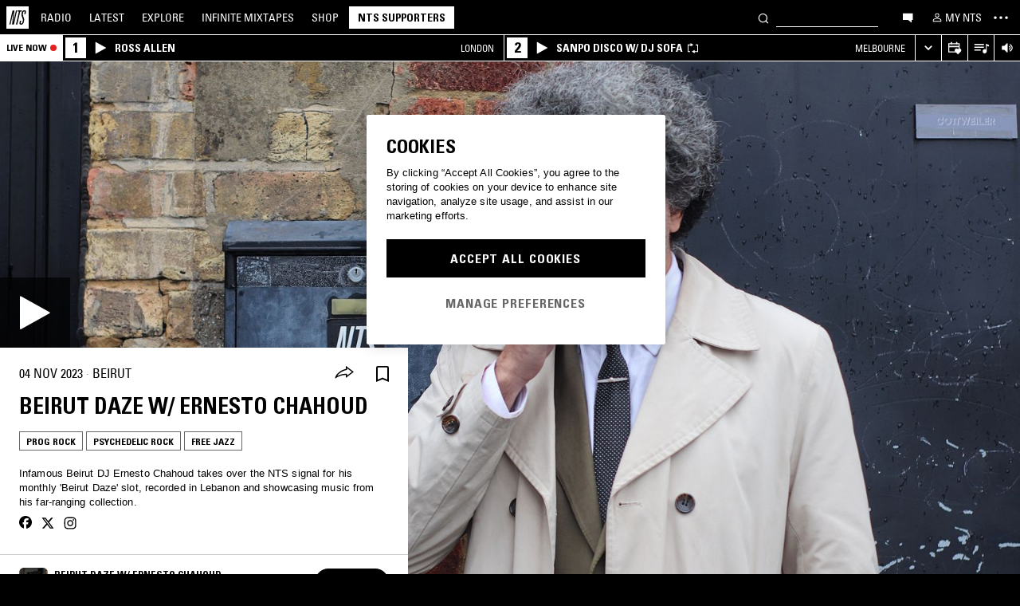

--- FILE ---
content_type: application/x-javascript
request_url: https://cdn-ukwest.onetrust.com/consent/1bcd17be-81df-4553-8a3e-e7e847d0a6c7/018f5cf0-f9cf-7c9a-a2b7-631b36f39d9e/en.json
body_size: 15575
content:
{"DomainData":{"pclifeSpanYr":"Year","pclifeSpanYrs":"Years","pclifeSpanSecs":"A few seconds","pclifeSpanWk":"Week","pclifeSpanWks":"Weeks","pccontinueWithoutAcceptText":"Continue without Accepting","pccloseButtonType":"Icon","MainText":"COOKIES PREFERENCES","MainInfoText":"When you visit any website, it may store or retrieve information on your browser, mostly in the form of cookies. This information might be about you, your preferences or your device and is mostly used to make the site work as you expect it to. The information does not usually directly identify you, but it can give you a more personalised web experience. Because we respect your right to privacy, you can choose not to allow some types of cookies. Click on the different category headings to find out more and change our default settings. However, blocking some types of cookies may impact your experience of the site and the services we are able to offer.","AboutText":"More information","AboutCookiesText":"Your Privacy","ConfirmText":"Allow All","AllowAllText":"Save Settings","CookiesUsedText":"Cookies used","CookiesDescText":"Description","AboutLink":"/privacy-policy?embed=true","ActiveText":"Active","AlwaysActiveText":"Always Active","AlwaysInactiveText":"Always Inactive","PCShowAlwaysActiveToggle":true,"AlertNoticeText":"By clicking “Accept All Cookies”, you agree to the storing of cookies on your device to enhance site navigation, analyze site usage, and assist in our marketing efforts.","AlertCloseText":"Close","AlertMoreInfoText":"Manage Preferences","CookieSettingButtonText":"Manage Preferences","AlertAllowCookiesText":"Accept All Cookies","CloseShouldAcceptAllCookies":false,"LastReconsentDate":null,"BannerTitle":"Cookies","ForceConsent":false,"BannerPushesDownPage":false,"InactiveText":"Inactive","CookiesText":"Cookies","CategoriesText":"Cookie Subgroup","IsLifespanEnabled":false,"LifespanText":"Lifespan","VendorLevelOptOut":false,"HasScriptArchive":false,"BannerPosition":"default","PreferenceCenterPosition":"default","PreferenceCenterConfirmText":"Confirm My Choices","VendorListText":"List of IAB Vendors","ThirdPartyCookieListText":"Cookies Details","PreferenceCenterManagePreferencesText":" Manage Consent Preferences","PreferenceCenterMoreInfoScreenReader":"Opens in a new Tab","CookieListTitle":"Cookie List","CookieListDescription":"A cookie is a small piece of data (text file) that a website – when visited by a user – asks your browser to store on your device in order to remember information about you, such as your language preference or login information. Those cookies are set by us and called first-party cookies. We also use third-party cookies – which are cookies from a domain different than the domain of the website you are visiting – for our advertising and marketing efforts. More specifically, we use cookies and other tracking technologies for the following purposes:","Groups":[{"ShowInPopup":true,"ShowInPopupNonIAB":true,"ShowSDKListLink":true,"Order":"1","OptanonGroupId":"C0001","Parent":"","ShowSubgroup":true,"ShowSubGroupDescription":true,"ShowSubgroupToggle":false,"GroupDescription":"These cookies are necessary for the website to function and cannot be switched off in our systems. They are usually only set in response to actions made by you which amount to a request for services, such as setting your privacy preferences, logging in or filling in forms. You can set your browser to block or alert you about these cookies, but some parts of the site will not then work. These cookies do not store any personally identifiable information.","GroupDescriptionOTT":"These cookies are necessary for the website to function and cannot be switched off in our systems. They are usually only set in response to actions made by you which amount to a request for services, such as setting your privacy preferences, logging in or filling in forms. You can set your browser to block or alert you about these cookies, but some parts of the site will not then work. These cookies do not store any personally identifiable information.","GroupNameMobile":"Strictly Necessary Cookies","GroupNameOTT":"Strictly Necessary Cookies","GroupName":"Strictly Necessary Cookies","IsIabPurpose":false,"GeneralVendorsIds":[],"FirstPartyCookies":[{"id":"45da381d-578c-45b5-870f-08704627a31a","Name":"cookietest","Host":"shop.nts.live","IsSession":true,"Length":"0","description":"Common cookie name could have a number of different origins.  Where this is first party and a session cookie, its most likely to do with checking to see if the browser is set to block or allow cookies.Common cookie name could have a number of different origins.  Where this is first party and a session cookie, its most likely to do with checking to see if the browser is set to block or allow cookies.","DurationType":1,"category":null,"isThirdParty":false},{"id":"b59b4b97-d4f5-4c1f-99e6-08af3416e17f","Name":"__cf_bm","Host":"shop.nts.live","IsSession":false,"Length":"0","description":"The __cf_bm cookie is a cookie necessary to support Cloudflare Bot Management, currently in private beta. As part of our bot management service, this cookie helps manage incoming traffic that matches criteria associated with bots.\nThis is a CloudFoundry cookie","DurationType":1,"category":null,"isThirdParty":false},{"id":"ce69150d-b8ae-4b24-b7ec-23d94d94b4b5","Name":"_orig_referrer","Host":"nts.live","IsSession":false,"Length":"13","description":"This cookie is generally provided by Shopify and is used in connection with a shopping part.\n","DurationType":1,"category":null,"isThirdParty":false},{"id":"31bd0000-970e-4581-b100-4eccf3008e26","Name":"OptanonAlertBoxClosed","Host":"nts.live","IsSession":false,"Length":"364","description":"This cookie is set by websites using certain versions of the cookie law compliance solution from OneTrust.  It is set after visitors have seen a cookie information notice and in some cases only when they actively close the notice down.  It enables the website not to show the message more than once to a user.  The cookie has a one year lifespan and contains no personal information.","DurationType":1,"category":null,"isThirdParty":false},{"id":"f5edd6c9-20e2-4c41-a9ce-500f556e4be1","Name":"secure_customer_sig","Host":"shop.nts.live","IsSession":false,"Length":"365","description":"This cookie is generally provided by Shopify and is used in connection with a customer login.\n","DurationType":1,"category":null,"isThirdParty":false},{"id":"d3c5cda8-3f11-4e5b-8dd1-6cba7410a4d0","Name":"OptanonConsent","Host":"nts.live","IsSession":false,"Length":"364","description":"This cookie is set by the cookie compliance solution from OneTrust. It stores information about the categories of cookies the site uses and whether visitors have given or withdrawn consent for the use of each category. This enables site owners to prevent cookies in each category from being set in the users browser, when consent is not given. The cookie has a normal lifespan of one year, so that returning visitors to the site will have their preferences remembered. It contains no information that can identify the site visitor.","DurationType":1,"category":null,"isThirdParty":false}],"Hosts":[{"HostName":"paypal.com","DisplayName":"paypal.com","HostId":"H10","Description":"","PrivacyPolicy":"","Cookies":[{"id":"79702fc1-59b2-4e2d-9dbc-4048d7b156f7","Name":"x-pp-s","Host":"paypal.com","IsSession":true,"Length":"0","description":"This domain is owned by Paypal. The main business activity is: E-commerce Provision","DurationType":1,"category":null,"isThirdParty":false},{"id":"c8630663-f302-42a6-896b-803a0513fbfc","Name":"ts","Host":"paypal.com","IsSession":false,"Length":"1094","description":"This domain is owned by Paypal. The main business activity is: E-commerce Provision","DurationType":1,"category":null,"isThirdParty":false},{"id":"2863ed2f-f1f0-42a7-b145-9462c1516003","Name":"enforce_policy","Host":"paypal.com","IsSession":false,"Length":"364","description":"This domain is owned by Paypal. The main business activity is: E-commerce Provision","DurationType":1,"category":null,"isThirdParty":false},{"id":"86dcdd73-222d-4bd3-85c5-b4753e02396a","Name":"ts_c","Host":"paypal.com","IsSession":false,"Length":"1094","description":"This domain is owned by Paypal. The main business activity is: E-commerce Provision","DurationType":1,"category":null,"isThirdParty":false},{"id":"96929043-913a-45c6-bf90-d066f92fac9f","Name":"tsrce","Host":"paypal.com","IsSession":false,"Length":"2","description":"This domain is owned by Paypal. The main business activity is: E-commerce Provision","DurationType":1,"category":null,"isThirdParty":false},{"id":"44b7337f-9e65-4e8b-9f23-e2d7c9647d88","Name":"l7_az","Host":"paypal.com","IsSession":false,"Length":"0","description":"This domain is owned by Paypal. The main business activity is: E-commerce Provision","DurationType":1,"category":null,"isThirdParty":false},{"id":"5aa10f2d-035a-413a-b517-eddc970cfa48","Name":"LANG","Host":"paypal.com","IsSession":false,"Length":"0","description":"This domain is owned by Paypal. The main business activity is: E-commerce Provision","DurationType":1,"category":null,"isThirdParty":false}]},{"HostName":"m.stripe.com","DisplayName":"m.stripe.com","HostId":"H12","Description":"","PrivacyPolicy":"","Cookies":[{"id":"b4f7526c-886c-428b-8fd1-9abde3afe316","Name":"m","Host":"m.stripe.com","IsSession":false,"Length":"729","description":"This domain is associated with Stripe, a company that provides payment processing software and application programming interfaces for e-commerce websites and mobile applications.","DurationType":1,"category":null,"isThirdParty":false}]}],"PurposeId":"154E6CAF-47BC-4EED-AF0E-3D6D878A70BB","CustomGroupId":"C0001","GroupId":"522b3ec2-dd85-413f-8a00-8a0a863fd612","Status":"always active","IsDntEnabled":false,"Type":"COOKIE","DescriptionLegal":"","IabIllustrations":[],"HasLegIntOptOut":false,"HasConsentOptOut":true,"IsGpcEnabled":false,"VendorServices":null,"TrackingTech":null},{"ShowInPopup":true,"ShowInPopupNonIAB":true,"ShowSDKListLink":true,"Order":"2","OptanonGroupId":"C0002","Parent":"","ShowSubgroup":true,"ShowSubGroupDescription":true,"ShowSubgroupToggle":false,"GroupDescription":"These cookies allow us to count visits and traffic sources so we can measure and improve the performance of our site. They help us to know which pages are the most and least popular and see how visitors move around the site. All information these cookies collect is aggregated and therefore anonymous. If you do not allow these cookies we will not know when you have visited our site, and will not be able to monitor its performance.","GroupDescriptionOTT":"These cookies allow us to count visits and traffic sources so we can measure and improve the performance of our site. They help us to know which pages are the most and least popular and see how visitors move around the site. All information these cookies collect is aggregated and therefore anonymous. If you do not allow these cookies we will not know when you have visited our site, and will not be able to monitor its performance.","GroupNameMobile":"Performance Cookies","GroupNameOTT":"Performance Cookies","GroupName":"Performance Cookies","IsIabPurpose":false,"GeneralVendorsIds":[],"FirstPartyCookies":[{"id":"db2e8426-0301-47e3-8ea0-001fcdbcc469","Name":"_y","Host":"nts.live","IsSession":false,"Length":"364","description":"This cookie is associated with Shopify's analytics suite.\n","DurationType":1,"category":null,"isThirdParty":false},{"id":"c0ee12c9-f930-4fc7-ba82-03f3d4346f08","Name":"_shopify_sa_p","Host":"nts.live","IsSession":false,"Length":"0","description":"This cookie is associated with Shopify's analytics suite concerning marketing and referrals.\n","DurationType":1,"category":null,"isThirdParty":false},{"id":"f022da02-cfc1-4676-a41d-0d222067ea00","Name":"_gclxxxx","Host":"nts.live","IsSession":false,"Length":"89","description":"Google conversion tracking cookie","DurationType":1,"category":null,"isThirdParty":false},{"id":"c095ff5f-e011-48b8-9187-0d3bc8ff450b","Name":"_landing_page","Host":"nts.live","IsSession":false,"Length":"13","description":"This cookie is used to track, report, and analyze on landing pages.\n","DurationType":1,"category":null,"isThirdParty":false},{"id":"c61a313b-6557-4974-8259-1230b92a8b76","Name":"_shopify_s","Host":"nts.live","IsSession":false,"Length":"0","description":"This cookie is associated with Shopify's analytics suite.\n","DurationType":1,"category":null,"isThirdParty":false},{"id":"dba30576-b446-4f76-af64-229cfeb73e61","Name":"_ga_QEZ96MMLD1","Host":"nts.live","IsSession":false,"Length":"729","description":"_ga","DurationType":1,"category":null,"isThirdParty":false},{"id":"3555e14b-040e-465b-bab2-3719f654bffa","Name":"_ga","Host":"apply.nts.live","IsSession":false,"Length":"729","description":"This cookie name is associated with Google Universal Analytics - which is a significant update to Google's more commonly used analytics service. This cookie is used to distinguish unique users by assigning a randomly generated number as a client identifier. It is included in each page request in a site and used to calculate visitor, session and campaign data for the sites analytics reports.  By default it is set to expire after 2 years, although this is customisable by website owners._ga","DurationType":1,"category":null,"isThirdParty":false},{"id":"4ad25766-3d0f-4101-9ab6-48df09a9cd6d","Name":"_gat","Host":"nts.live","IsSession":false,"Length":"0","description":"This cookie name is associated with Google Universal Analytics, according to documentation it is used to throttle the request rate - limiting the collection of data on high traffic sites. It expires after 10 minutes._ga","DurationType":1,"category":null,"isThirdParty":false},{"id":"934d8cbf-60db-4587-9781-72cb83c7ccbf","Name":"_shopify_y","Host":"nts.live","IsSession":false,"Length":"364","description":"This cookie is associated with Shopify's analytics suite.\n","DurationType":1,"category":null,"isThirdParty":false},{"id":"cc358039-d545-41ca-83ba-7b3a922c24f3","Name":"_s","Host":"nts.live","IsSession":false,"Length":"0","description":"This cookie is associated with Shopify's analytics suite.\n","DurationType":1,"category":null,"isThirdParty":false},{"id":"30987f73-8bd1-4376-ba7a-855966ada2e1","Name":"_shopify_sa_t","Host":"nts.live","IsSession":false,"Length":"0","description":"This cookie is associated with Shopify's analytics suite concerning marketing and referrals.\n","DurationType":1,"category":null,"isThirdParty":false},{"id":"bcadaf53-2d94-48bd-965c-8fba3d7f0fa7","Name":"_ga_8HV14CC5QL","Host":"nts.live","IsSession":false,"Length":"729","description":"_ga","DurationType":1,"category":null,"isThirdParty":false},{"id":"d4d22298-405e-42dd-8c34-aff8f6a335b0","Name":"_gid","Host":"nts.live","IsSession":false,"Length":"0","description":"This cookie name is associated with Google Universal Analytics. This appears to be a new cookie and as of Spring 2017 no information is available from Google.  It appears to store and update a unique value for each page visited._gid","DurationType":1,"category":null,"isThirdParty":false},{"id":"c94b4f42-0f4b-4695-a65d-b7f19467ac44","Name":"_ga_74YC6632WD","Host":"nts.live","IsSession":false,"Length":"729","description":"_ga","DurationType":1,"category":null,"isThirdParty":false},{"id":"b33a0f19-e7e1-4227-acee-d11493c91dbe","Name":"_ga_VWQKY7328N","Host":"nts.live","IsSession":false,"Length":"729","description":"_ga","DurationType":1,"category":null,"isThirdParty":false},{"id":"23e1be46-ef7f-451c-a30c-dc9ee4c2cd4c","Name":"_ga_WZ3JMJQ60H","Host":"nts.live","IsSession":false,"Length":"729","description":"_ga","DurationType":1,"category":null,"isThirdParty":false},{"id":"5ba3453e-0252-4427-80a6-f63274fdd7a6","Name":"_ga_YZ46PVYX44","Host":"nts.live","IsSession":false,"Length":"729","description":"_ga","DurationType":1,"category":null,"isThirdParty":false}],"Hosts":[{"HostName":"bandcamp.com","DisplayName":"bandcamp.com","HostId":"H4","Description":"","PrivacyPolicy":"","Cookies":[{"id":"11198a32-00e1-4167-9386-25cc32c7a80c","Name":"BACKENDID3","Host":"bandcamp.com","IsSession":true,"Length":"0","description":"Bandcamp is an online music platform that enables artists to share and monetize their music, and fans to discover new artists and tracks. The platform uses cookies for functionality such as remembering user preferences and for processing transactions.","DurationType":1,"category":null,"isThirdParty":false},{"id":"c1f5989c-bdfe-4a60-af24-3ec56d4a8140","Name":"_gid","Host":"bandcamp.com","IsSession":false,"Length":"0","description":"_gid","DurationType":1,"category":null,"isThirdParty":false},{"id":"a1b61b50-c835-45ed-a201-9a6b848a53d4","Name":"_ga","Host":"bandcamp.com","IsSession":false,"Length":"729","description":"Bandcamp is an online music platform that enables artists to share and monetize their music, and fans to discover new artists and tracks. The platform uses cookies for functionality such as remembering user preferences and for processing transactions.","DurationType":1,"category":null,"isThirdParty":false},{"id":"f365fc99-3eb9-43d2-bc93-d26be460be74","Name":"client_id","Host":"bandcamp.com","IsSession":false,"Length":"3652","description":"Bandcamp is an online music platform that enables artists to share and monetize their music, and fans to discover new artists and tracks. The platform uses cookies for functionality such as remembering user preferences and for processing transactions.","DurationType":1,"category":null,"isThirdParty":false}]},{"HostName":"nr-data.net","DisplayName":"nr-data.net","HostId":"H23","Description":"","PrivacyPolicy":"","Cookies":[{"id":"e28b3c48-b2a9-4cd2-bf67-a715f26b4ddb","Name":"JSESSIONID","Host":"nr-data.net","IsSession":true,"Length":"0","description":"This domain is controlled by New Relic, which provides a platform for monitoring the performance of web and mobile applications.","DurationType":1,"category":null,"isThirdParty":false}]}],"PurposeId":"016B2E4F-E060-4CD6-8D3F-3815E914733B","CustomGroupId":"C0002","GroupId":"7c9898c0-4ce3-48ae-b04f-1a859d39135b","Status":"inactive","IsDntEnabled":false,"Type":"COOKIE","DescriptionLegal":"","IabIllustrations":[],"HasLegIntOptOut":false,"HasConsentOptOut":true,"IsGpcEnabled":false,"VendorServices":null,"TrackingTech":null},{"ShowInPopup":true,"ShowInPopupNonIAB":true,"ShowSDKListLink":true,"Order":"3","OptanonGroupId":"C0003","Parent":"","ShowSubgroup":true,"ShowSubGroupDescription":true,"ShowSubgroupToggle":false,"GroupDescription":"These cookies enable the website to provide enhanced functionality and personalisation. They may be set by us or by third party providers whose services we have added to our pages. If you do not allow these cookies then some or all of these services may not function properly.","GroupDescriptionOTT":"These cookies enable the website to provide enhanced functionality and personalisation. They may be set by us or by third party providers whose services we have added to our pages. If you do not allow these cookies then some or all of these services may not function properly.","GroupNameMobile":"Functional Cookies","GroupNameOTT":"Functional Cookies","GroupName":"Functional Cookies","IsIabPurpose":false,"GeneralVendorsIds":[],"FirstPartyCookies":[{"id":"9c4e068c-460e-4981-aafe-03714492f5e4","Name":"localization","Host":"shop.nts.live","IsSession":false,"Length":"365","description":"These cookies are set on pages with the Flickr widget.\n","DurationType":1,"category":null,"isThirdParty":false},{"id":"707156a1-9d26-4732-911a-3847be34f374","Name":"__stripe_sid","Host":"www.nts.live","IsSession":false,"Length":"0","description":"Stripe is used to making credit card payments. Stripe uses a cookie to remember who you are and to enable the website to process payments without storing any credit card information on its own servers.","DurationType":1,"category":null,"isThirdParty":false},{"id":"3dc7ac9a-3df4-4790-82ff-abac4d0b6238","Name":"_sp_xxxxxxxxxx","Host":"shop.nts.live","IsSession":false,"Length":"729","description":"simplybusiness.co.uk","DurationType":1,"category":null,"isThirdParty":false},{"id":"02bca0ca-fb82-4e6b-8215-e6ef2c8f1ec9","Name":"__stripe_mid","Host":"www.nts.live","IsSession":false,"Length":"364","description":"Stripe is used to making credit card payments. Stripe uses a cookie to remember who you are and to enable the website to process payments without storing any credit card information on its own servers.","DurationType":1,"category":null,"isThirdParty":false}],"Hosts":[{"HostName":"vimeo.com","DisplayName":"vimeo.com","HostId":"H22","Description":"","PrivacyPolicy":"","Cookies":[{"id":"800b52a8-a744-4a83-b181-7343659fc0e4","Name":"__cf_bm","Host":"vimeo.com","IsSession":false,"Length":"0","description":"This is a CloudFoundry cookie","DurationType":1,"category":null,"isThirdParty":false},{"id":"53a9d82e-6262-4866-82a5-aa3bf01aecab","Name":"vuid","Host":"vimeo.com","IsSession":false,"Length":"729","description":"This domain is owned by Vimeo. The main business activity is: Video Hosting/Sharing","DurationType":1,"category":null,"isThirdParty":false}]}],"PurposeId":"053615C0-A144-4839-8888-A66E79013F7C","CustomGroupId":"C0003","GroupId":"30ed6807-9fb0-49eb-ba13-ca877235be78","Status":"inactive","IsDntEnabled":false,"Type":"COOKIE","DescriptionLegal":"","IabIllustrations":[],"HasLegIntOptOut":false,"HasConsentOptOut":true,"IsGpcEnabled":false,"VendorServices":null,"TrackingTech":null},{"ShowInPopup":true,"ShowInPopupNonIAB":true,"ShowSDKListLink":true,"Order":"4","OptanonGroupId":"C0004","Parent":"","ShowSubgroup":true,"ShowSubGroupDescription":true,"ShowSubgroupToggle":false,"GroupDescription":"These cookies may be set through our site by our advertising partners. They may be used by those companies to build a profile of your interests and show you relevant adverts on other sites. They do not store directly personal information, but are based on uniquely identifying your browser and internet device. If you do not allow these cookies, you will experience less targeted advertising.","GroupDescriptionOTT":"These cookies may be set through our site by our advertising partners. They may be used by those companies to build a profile of your interests and show you relevant adverts on other sites. They do not store directly personal information, but are based on uniquely identifying your browser and internet device. If you do not allow these cookies, you will experience less targeted advertising.","GroupNameMobile":"Targeting Cookies","GroupNameOTT":"Targeting Cookies","GroupName":"Targeting Cookies","IsIabPurpose":false,"GeneralVendorsIds":[],"FirstPartyCookies":[{"id":"6ffa6a58-f1bc-462b-b535-0b388f26c277","Name":"_fbp","Host":"nts.live","IsSession":false,"Length":"89","description":"Used by Facebook to deliver a series of advertisement products such as real time bidding from third party advertisers","DurationType":1,"category":null,"isThirdParty":false},{"id":"f34212f3-a3fc-4602-8e16-130d63543e79","Name":"_gat_UA-nnnnnnn-nn","Host":"apply.nts.live","IsSession":false,"Length":"0","description":"Google Analytics Cookies","DurationType":1,"category":null,"isThirdParty":false},{"id":"4490a13f-da91-47b9-9703-32c7c49a0fa8","Name":"_gat_gtag_xxxxxxxxxxxxxxxxxxxxxxxxxxx","Host":"nts.live","IsSession":false,"Length":"0","description":"Google Analytics","DurationType":1,"category":null,"isThirdParty":false},{"id":"2f84738e-065a-4d43-8488-f936be5cdbed","Name":"_gat_xxxxxxxxxxxxxxxxxxxxxxxxxx","Host":"nts.live","IsSession":false,"Length":"0","description":"Google Analytics Cookies","DurationType":1,"category":null,"isThirdParty":false}],"Hosts":[{"HostName":"twitter.com","DisplayName":"twitter.com","HostId":"H18","Description":"","PrivacyPolicy":"","Cookies":[{"id":"69d2a75d-3773-4ba5-8a58-65b7beee948c","Name":"personalization_id","Host":"twitter.com","IsSession":false,"Length":"729","description":"This domain is owned by Twitter. The main business activity is: Social Networking Services.  Where twitter acts as a third party host, it collects data through a range of plug-ins and integrations, that is primarily used for tracking and targeting.","DurationType":1,"category":null,"isThirdParty":false}]},{"HostName":"youtube.com","DisplayName":"youtube.com","HostId":"H7","Description":"","PrivacyPolicy":"","Cookies":[{"id":"dc0dee44-8895-4186-a61b-3e3570473d74","Name":"YSC","Host":"youtube.com","IsSession":true,"Length":"0","description":"YouTube is a Google owned platform for hosting and sharing videos. YouTube collects user data through videos embedded in websites, which is aggregated with profile data from other Google services in order to display targeted advertising to web visitors across a broad range of their own and other websites.","DurationType":1,"category":null,"isThirdParty":false},{"id":"c2700997-4c40-4317-b4bd-504fb2a809a1","Name":"CONSENT","Host":"youtube.com","IsSession":false,"Length":"729","description":"YouTube is a Google owned platform for hosting and sharing videos. YouTube collects user data through videos embedded in websites, which is aggregated with profile data from other Google services in order to display targeted advertising to web visitors across a broad range of their own and other websites.","DurationType":1,"category":null,"isThirdParty":false},{"id":"fcd8ad93-1629-455e-9164-81498965e082","Name":"VISITOR_PRIVACY_METADATA","Host":"youtube.com","IsSession":false,"Length":"179","description":"YouTube is a Google owned platform for hosting and sharing videos. YouTube collects user data through videos embedded in websites, which is aggregated with profile data from other Google services in order to display targeted advertising to web visitors across a broad range of their own and other websites.","DurationType":1,"category":null,"isThirdParty":false},{"id":"eef1b35b-4581-4c97-80c4-e2690b4c5a20","Name":"VISITOR_INFO1_LIVE","Host":"youtube.com","IsSession":false,"Length":"179","description":"This cookie is used as a unique identifier to track viewing of videos","DurationType":1,"category":null,"isThirdParty":false}]},{"HostName":"doubleclick.net","DisplayName":"doubleclick.net","HostId":"H2","Description":"","PrivacyPolicy":"","Cookies":[{"id":"9f1a1339-45fa-4db0-b17a-4fe520d25faf","Name":"IDE","Host":"doubleclick.net","IsSession":false,"Length":"389","description":"This domain is owned by Doubleclick (Google). The main business activity is: Doubleclick is Googles real time bidding advertising exchange","DurationType":1,"category":null,"isThirdParty":false},{"id":"c6c8d604-a094-4959-898b-71b9f2e055a1","Name":"test_cookie","Host":"doubleclick.net","IsSession":false,"Length":"0","description":"This domain is owned by Doubleclick (Google). The main business activity is: Doubleclick is Googles real time bidding advertising exchange","DurationType":1,"category":null,"isThirdParty":false}]},{"HostName":"www.facebook.com","DisplayName":"www.facebook.com","HostId":"H14","Description":"","PrivacyPolicy":"","Cookies":[{"id":"73bb6be0-8f0b-43d6-b774-7532ca43ee64","Name":"","Host":"www.facebook.com","IsSession":true,"Length":"0","description":"This domain is owned by Facebook, which is the world's largest social networking service. As a third party host provider, it mostly collects data on the interests of users via widgets such as the 'Like' button found on many websites. This is used to serve targeted advertising to its users when logged into its services. In 2014 it also started serving up behaviourally targeted advertising on other websites, similar to most dedicated online marketing companies.","DurationType":1,"category":null,"isThirdParty":false}]}],"PurposeId":"090F6A35-9E13-4C72-A3A8-074EAE454F32","CustomGroupId":"C0004","GroupId":"c34f65aa-b28a-43cf-ae28-f01073b6c377","Status":"inactive","IsDntEnabled":true,"Type":"COOKIE","DescriptionLegal":"","IabIllustrations":[],"HasLegIntOptOut":false,"HasConsentOptOut":true,"IsGpcEnabled":true,"VendorServices":null,"TrackingTech":null},{"ShowInPopup":true,"ShowInPopupNonIAB":true,"ShowSDKListLink":true,"Order":"5","OptanonGroupId":"C0005","Parent":"","ShowSubgroup":true,"ShowSubGroupDescription":true,"ShowSubgroupToggle":false,"GroupDescription":"These cookies are set by a range of social media services that we have added to the site to enable you to share our content with your friends and networks. They are capable of tracking your browser across other sites and building up a profile of your interests. This may impact the content and messages you see on other websites you visit. If you do not allow these cookies you may not be able to use or see these sharing tools.","GroupDescriptionOTT":"These cookies are set by a range of social media services that we have added to the site to enable you to share our content with your friends and networks. They are capable of tracking your browser across other sites and building up a profile of your interests. This may impact the content and messages you see on other websites you visit. If you do not allow these cookies you may not be able to use or see these sharing tools.","GroupNameMobile":"Social Media Cookies","GroupNameOTT":"Social Media Cookies","GroupName":"Social Media Cookies","IsIabPurpose":false,"GeneralVendorsIds":[],"FirstPartyCookies":[],"Hosts":[],"PurposeId":"0FDA7DDE-CE65-4B18-B444-B05C5D5E5C78","CustomGroupId":"C0005","GroupId":"360205ae-b106-4959-b583-9e7e48824c18","Status":"inactive","IsDntEnabled":false,"Type":"COOKIE","DescriptionLegal":"","IabIllustrations":[],"HasLegIntOptOut":false,"HasConsentOptOut":true,"IsGpcEnabled":false,"VendorServices":null,"TrackingTech":null}],"Language":{"Culture":"en"},"ShowPreferenceCenterCloseButton":true,"CustomJs":"","LifespanTypeText":"Session","LifespanDurationText":"","CloseText":"Close","BannerCloseButtonText":"Close","AddLinksToCookiepedia":false,"showBannerCloseButton":false,"AlertLayout":"bottom","ShowAlertNotice":true,"IsConsentLoggingEnabled":true,"IsIabEnabled":false,"IsIabThirdPartyCookieEnabled":false,"ScrollCloseBanner":false,"OnClickCloseBanner":false,"NextPageCloseBanner":false,"AcceptAllCookies":false,"ConsentModel":"opt-in","VendorConsentModel":"opt-out","Vendors":[],"OverriddenVendors":{},"OverridenGoogleVendors":null,"publisher":{"restrictions":{}},"ScrollAcceptAllCookies":false,"OnClickAcceptAllCookies":false,"NextPageAcceptAllCookies":false,"Flat":false,"FloatingFlat":false,"FloatingRoundedCorner":false,"FloatingRoundedIcon":false,"FloatingRounded":false,"CenterRounded":true,"Center":true,"Panel":false,"Popup":false,"List":false,"Tab":false,"ChoicesBanner":false,"NoBanner":false,"BannerIABPartnersLink":"","BannerPurposeTitle":"","BannerPurposeDescription":"","BannerFeatureTitle":"","BannerFeatureDescription":"","BannerInformationTitle":"","BannerInformationDescription":"","BannerShowRejectAllButton":false,"BannerRejectAllButtonText":"","PCenterShowRejectAllButton":false,"PCenterRejectAllButtonText":"","BannerSettingsButtonDisplayLink":false,"BannerDPDTitle":null,"BannerDPDDescription":null,"BannerDPDDescriptionFormat":null,"PCFirstPartyCookieListText":"First Party Cookies","PCViewCookiesText":"View Cookies","PCenterBackText":"Back","PCenterVendorsListText":"Vendors List","PCenterViewPrivacyPolicyText":"View Privacy Policy","PCenterClearFiltersText":"Clear Filters","PCenterApplyFiltersText":"Apply","PCenterAllowAllConsentText":"Allow All Consent","PCenterCookiesListText":"Cookie List","PCenterCancelFiltersText":"Cancel","PCenterEnableAccordion":false,"IabType":"","AdvancedAnalyticsCategory":"C0001","PCGrpDescType":null,"PCGrpDescLinkPosition":null,"PCVendorFullLegalText":null,"LegIntSettings":null,"PCAccordionStyle":"Plusminus","PCShowConsentLabels":false,"PCActiveText":"Active","PCInactiveText":"Inactive","BannerAdditionalDescription":"","BannerAdditionalDescPlacement":"AfterDescription","PCenterSelectAllVendorsText":"Select All Vendors","PCenterFilterText":"Filter","ReconsentFrequencyDays":365,"UseGoogleVendors":false,"PCIABVendorsText":"IAB Vendors","PCIllusText":"Illustrations","PCGoogleVendorsText":"Google Vendors","PCTemplateUpgrade":true,"PCShowPersistentCookiesHoverButton":false,"PCenterDynamicRenderingEnable":false,"GlobalRestrictionEnabled":false,"GlobalRestrictions":{},"PCenterUseGeneralVendorsToggle":false,"PCenterGeneralVendorsText":"Other Vendors","PCenterAllowVendorOptout":true,"PCenterGeneralVendorThirdPartyCookiesText":"View Vendor Details","GeneralVendors":[],"BannerNonIABVendorListText":"","PCenterVendorListLifespan":"Lifespan","PCenterVendorListDisclosure":"Device Storage Disclosure","PCenterVendorListNonCookieUsage":"This vendor utilizes other methods of storage or accessing information in addition to cookies.","PCenterVendorListDescText":"","PCenterVendorListStorageIdentifier":"Identifier","PCenterVendorListStorageType":"Type","PCenterVendorListStoragePurposes":"Purposes","PCenterVendorListStorageDomain":"Domain","PCVLSDomainsUsed":"Domains Used","PCVLSUse":"Use","PCenterVendorListLifespanDay":"Day","PCenterVendorListLifespanDays":"Days","PCenterVendorListLifespanMonth":"Month","PCenterVendorListLifespanMonths":"Months","PCLifeSpanYr":"Year","PCLifeSpanYrs":"Years","PCLifeSpanSecs":"A few seconds","PCLifeSpanWk":"Week","PCLifeSpanWks":"Weeks","PCCookiePolicyText":"View Privacy Policy","BShowSaveBtn":true,"BSaveBtnText":"Save Choices","CookieFirstPartyText":"First Party","CookieThirdPartyText":"Third Party","PCCookiePolicyLinkScreenReader":"More information about your privacy policy, opens in a new tab","PCLogoScreenReader":"NTS Logo","BnrLogoAria":"Company Logo","PublisherCC":"UK","BCloseButtonType":"Link","BContinueText":"Continue without Accepting","PCCloseButtonType":"Icon","PCContinueText":"Continue without Accepting","BannerFocus":false,"BRejectConsentType":"ObjectToLI","BannerRelativeFontSizesToggle":false,"PCAllowToggleLbl":"Allow","GCEnable":true,"GCAnalyticsStorage":"C0002","GCAdStorage":"C0004","GCAdUserData":"C0004","GCAdPersonalization":"C0004","GCRedactEnable":false,"GCWaitTime":0,"GCFunctionalityStorage":"DNAC","GCPersonalizationStorage":"DNAC","GCSecurityStorage":"DNAC","PCGeneralVendorsPolicyText":"View Privacy Policy","PCIABVendorLegIntClaimText":"View Legitimate Interest Claim","PCOpensCookiesDetailsAlert":"Cookie Details button opens Cookie List menu","PCOpensVendorDetailsAlert":"IAB Vendor Details button opens Vendor List menu","AriaOpenPreferences":"Open Preferences","AriaClosePreferences":"Close Preferences","AriaPrivacy":"Privacy","AriaDescribedBy":"Processing is required, choice is always enabled.","BCookiePolicyLinkScreenReader":"More information about your privacy, opens in a new tab","BNoCursorFocus":true,"BShowPolicyLink":false,"PCenterVendorListSearch":"Search…","PCenterCookieListSearch":"Search…","PCenterLegitInterestText":"Legitimate Interest","PCenterLegIntColumnHeader":"Legitimate Interest","PCenterConsentText":"Consent","PCenterVendorListFilterAria":"Filter Icon","PCenterCookieListFilterAria":"Filter Icon","BInitialFocus":false,"BInitialFocusLinkAndButton":false,"NewVendorsInactiveEnabled":false,"PCenterFilterAppliedAria":"Applied","PCenterFilterClearedAria":"Filters Cleared","PCenterVendorListScreenReader":"Vendor Details button opens Vendor List menu","PCenterCookieSearchAriaLabel":"Cookie list search","PCenterVendorSearchAriaLabel":"Vendor list search","PCenterVendorListTitle":null,"PCenterVendorListLinkText":"","PCenterVendorListLinkAriaLabel":"","IsShowAlwaysActiveText":true,"PCenterUserIdTitleText":"","PCenterUserIdDescriptionText":"","PCenterUserIdTimestampTitleText":"","PCenterUserIdNotYetConsentedText":"","BImprintLinkScreenReader":"Legal Information, opens in a new tab","BShowImprintLink":false,"PCenterImprintLinkScreenReader":"","PCenterImprintLinkText":"","PCenterImprintLinkUrl":"","PCCategoryStyle":"Toggle","PCVSEnable":false,"PCVSOptOut":false,"PCVSCategoryView":false,"PCVSExpandCategory":false,"PCVSExpandGroup":false,"PCVSListTitle":null,"PCVSNameText":null,"PCVSParentCompanyText":null,"PCVSAddressText":null,"PCVSDefaultCategoryText":null,"PCVSDefaultDescriptionText":null,"PCVSDPOEmailText":null,"PCVSDPOLinkText":null,"PCVSPrivacyPolicyLinkText":null,"PCVSCookiePolicyLinkText":null,"PCVSOptOutLinkText":null,"PCVSLegalBasisText":null,"PCVSAllowAllText":null,"BShowOptOutSignal":false,"BOptOutSignalText":"","PCShowOptOutSignal":false,"PCOptOutSignalText":"","PCHostNotFound":"did not match any Hosts","PCVendorNotFound":"did not match any Vendors","PCTechNotFound":"did not match any Technologies","PCTrackingTechTitle":"Technology List","PCTechDetailsText":"Technologies List","PCTechDetailsAriaLabel":"Technologies List button opens Tracking Tech list menu","PCShowTrackingTech":false,"PCCookiesLabel":"Cookies","PCLocalStorageLabel":"Local Storage[s]","PCSessionStorageLabel":"Session Storage[s]","PCLocalStorageDurationText":"Permanent","PCSessionStorageDurationText":"Session","BRegionAriaLabel":"Cookie banner","PCRegionAriaLabel":"Preference center","IsGPPEnabled":false,"IsGPPKnownChildApplicable":false,"IsGPPDataProcessingApplicable":false,"GPPPurposes":{"SaleOptOutCID":"","SharingOptOutCID":"","PersonalDataCID":"","KnownChildSellPICID":"","KnownChildProcessCID":"","KnownChildSharePICID":"","SensitivePICID":"","TargetedAdvertisingOptOutCID":"","SensitiveSICID":"","GeolocationCID":"","RREPInfoCID":"","CommunicationCID":"","GeneticCID":"","BiometricCID":"","HealthCID":"","SexualOrientationCID":"","RaceCID":"","ReligionCID":"","ImmigrationCID":"","PDCAboveAgeCID":"","PDCBelowAgeCID":"","UnionMembershipCID":""},"IsMSPAEnabled":false,"MSPAOptionMode":"","UseGPPUSNational":false,"PCVListDataDeclarationText":"Data Declaration","PCVListDataRetentionText":"Data Retention","PCVListStdRetentionText":"Standard Retention","PCVendorsCountText":"[VENDOR_NUMBER] partners can use this purpose","PCVendorsCountFeatureText":"[VENDOR_NUMBER] partners can use this feature","PCVendorsCountSpcFeatureText":"[VENDOR_NUMBER] partners can use this special feature","PCVendorsCountSpcPurposeText":"[VENDOR_NUMBER] partners can use this special purpose","IABDataCategories":[],"IABGroupsPrefixData":null,"UseNonStandardStacks":false,"IsRequireSignatureEnabled":false,"RequireSignatureCID":"","PCRequireSignatureFieldLabel":"Email","PCRequireSignatureHeaderText":"Authorization Needed","PCRequireSignatureHeaderDesc":"Additional consent authorization is needed for the following reason:","PCRequireSignatureConfirmBtnText":"Confirm","PCRequireSignatureRejectBtnText":"Reject","PCRequireSignatureHelpText":"This field is required to consent to this category."},"CommonData":{"pcenterContinueWoAcceptLinkColor":"#666","IabThirdPartyCookieUrl":"cookies.onetrust.mgr.consensu.org","OptanonHideAcceptButton":"","OptanonStyle":"modern","OptanonStaticContentLocation":"","BannerCustomCSS":"body.embed #onetrust-consent-sdk {\n    display: none;\n}\n\n#onetrust-banner-sdk h2#onetrust-policy-title {\n    font-family: \"Univers-Condensed\", Arial, sans-serif;\n    font-size: 24px;\n    line-height: 28px;\n    padding: 6px 0 0 25px;\n    text-transform: uppercase;\n}\n\n#onetrust-banner-sdk div#onetrust-policy {\n    margin-top: 20px;\n}\n\n#onetrust-banner-sdk p#onetrust-policy-text {\n    margin-left: 0;\n    margin-right: 0;\n    padding: 10px 25px;\n}\n\n#onetrust-banner-sdk p#onetrust-policy-text, #onetrust-consent-sdk p#onetrust-policy-text {\n    font-family: Arial, sans-serif;\n    font-weight: normal;\n    font-style: normal;\n    font-size: 13px;\n    line-height: 18px;\n    letter-spacing: 0.1px;\n    margin-bottom: 10px;\n}\n\n#onetrust-banner-sdk div#onetrust-button-group-parent {\n    padding-top: 0;\n    padding-bottom: 30px;\n}\n\n#onetrust-banner-sdk #onetrust-button-group {\n    text-align: center;\n    display: inline-block;\n    width: 100%;\n}\n\n#onetrust-banner-sdk #onetrust-button-group-parent:not(.has-reject-all-button) #onetrust-button-group {\n    text-align: right;\n}\n\n#onetrust-consent-sdk button#onetrust-accept-btn-handler {\n    background-color: black;\n    border: 2px solid black;\n    border-radius: 0;\n    color: white;\n    font-family: \"Univers-Condensed\", Arial, sans-serif;\n    font-size: 16px;\n    font-weight: bold;\n    letter-spacing: 0.055em;\n    line-height: 18px;\n    padding: 13px 24px;\n    text-transform: uppercase;\n    text-decoration: none;\n    transition: all 0.1s;\n}\n\n#onetrust-consent-sdk #onetrust-pc-btn-handler,\n#onetrust-consent-sdk #onetrust-pc-btn-handler.cookie-setting-link {\n    border: 0;\n    border-radius: 0;\n    font-family: \"Univers-Condensed\", Arial, sans-serif;\n    font-size: 16px;\n    font-weight: bold;\n    letter-spacing: 0.055em;\n    line-height: 18px;\n    margin-bottom: 0;\n    padding: 13px 24px;\n    text-transform: uppercase;\n    text-decoration: none;\n    transition: color 0.1s;\n}\n\n#onetrust-consent-sdk div#onetrust-banner-sdk a[href] {\n    opacity: 1;\n    text-decoration: none;\n    transition: opacity 0.1s linear;\n}\n\n#onetrust-banner-sdk p#onetrust-policy-text a {\n    font-weight: normal;\n}\n\n#onetrust-consent-sdk div#onetrust-banner-sdk a[href]:focus, #onetrust-consent-sdk div#onetrust-banner-sdk a[href]:hover {\n    opacity: 0.7;\n}\n\n#onetrust-banner-sdk button#onetrust-pc-btn-handler:focus {\n    outline: none;\n}\n\n@media only screen and (min-width: 426px) {\ndiv#onetrust-banner-sdk.otCenterRounded {\n    max-width: 375px;\n    top: 20%;\n    transform: translateY(0);\n}\n\n#onetrust-banner-sdk div#onetrust-button-group-parent {\n    padding-left: 25px;\n    padding-right: 25px;\n}\n\n#onetrust-banner-sdk div.banner-actions-container {\n    float: inherit;\n    width: 100%;\n}\n\n#onetrust-banner-sdk button#onetrust-accept-btn-handler {\n    margin-bottom: 0.6rem;\n    width: 100%;\n}\n#onetrust-banner-sdk button#onetrust-pc-btn-handler {\n    max-width: inherit;\n    width: 100%;\n}\n}","PCCustomCSS":"body.embed #onetrust-consent-sdk {\n    display: none;\n}\n\n#onetrust-pc-sdk div.ot-pc-header {\n    border-color: #ccc;\n    height: 32px;\n}\n\n#onetrust-pc-sdk div.ot-pc-logo {\n    height: 32px;\n    width: 32px;\n}\n\n#onetrust-pc-sdk .ot-close-icon {\n    margin-top: -6px;\n}\n\n#onetrust-consent-sdk #onetrust-pc-sdk h3, #onetrust-consent-sdk #onetrust-pc-sdk h4, #onetrust-consent-sdk #onetrust-pc-sdk h5, #onetrust-consent-sdk #onetrust-pc-sdk h6, #onetrust-consent-sdk #onetrust-pc-sdk p, #onetrust-consent-sdk #onetrust-pc-sdk #ot-ven-lst .ot-ven-opts p, #onetrust-consent-sdk #onetrust-pc-sdk #ot-pc-desc, #onetrust-consent-sdk #onetrust-pc-sdk #ot-pc-title, #onetrust-consent-sdk #onetrust-pc-sdk .ot-li-title, #onetrust-consent-sdk #onetrust-pc-sdk .ot-sel-all-hdr span, #onetrust-consent-sdk #onetrust-pc-sdk #ot-host-lst .ot-host-info, #onetrust-consent-sdk #onetrust-pc-sdk #ot-fltr-modal #modal-header, #onetrust-consent-sdk #onetrust-pc-sdk .ot-checkbox label span, #onetrust-consent-sdk #onetrust-pc-sdk #ot-pc-lst #ot-sel-blk p, #onetrust-consent-sdk #onetrust-pc-sdk #ot-pc-lst #ot-lst-title h3, #onetrust-consent-sdk #onetrust-pc-sdk #ot-pc-lst .back-btn-handler p, #onetrust-consent-sdk #onetrust-pc-sdk #ot-pc-lst .ot-ven-name, #onetrust-consent-sdk #onetrust-pc-sdk #ot-pc-lst #ot-ven-lst .consent-category, #onetrust-consent-sdk #onetrust-pc-sdk .ot-leg-btn-container .ot-inactive-leg-btn, #onetrust-consent-sdk #onetrust-pc-sdk .ot-label-status, #onetrust-consent-sdk #onetrust-pc-sdk .ot-chkbox label span, #onetrust-consent-sdk #onetrust-pc-sdk #clear-filters-handler {\n    color: #000;\n}\n\n#onetrust-pc-sdk h2#ot-pc-title {\n    font-family: \"Univers-Condensed\", Arial, sans-serif;\n    font-size: 24px;\n    line-height: 28px;\n    margin: 20px 0 16px;\n    text-transform: uppercase;\n}\n\n#onetrust-pc-sdk div#ot-pc-desc {\n    font-family: Arial, sans-serif;\n    font-weight: normal;\n    font-style: normal;\n    font-size: 13px;\n    line-height: 18px;\n    letter-spacing: 0.1px;\n    margin-bottom: 24px;\n}\n\n#onetrust-consent-sdk div#onetrust-pc-sdk button:not(#clear-filters-handler):not(.ot-close-icon):not(#filter-btn-handler):not(.ot-remove-objection-handler):not(.ot-obj-leg-btn-handler):not([aria-expanded]):not(.ot-link-btn), #onetrust-consent-sdk div#onetrust-pc-sdk .ot-leg-btn-container .ot-active-leg-btn {\n    background-color: black;\n    border: 2px solid black;\n    border-radius: 0;\n    color: white;\n    font-family: \"Univers-Condensed\", Arial, sans-serif;\n    font-size: 16px;\n    font-weight: bold;\n    letter-spacing: 0.055em;\n    line-height: 18px;\n    margin-bottom: 8px;\n    padding: 13px 24px;\n    text-transform: uppercase;\n    text-decoration: none;\n    transition: all 0.1s;\n}\n\n#onetrust-pc-sdk #ot-pc-desc a.privacy-notice-link {\n    opacity: 1;\n    text-decoration: none;\n    transition: opacity 0.1s linear;\n}\n\n#onetrust-pc-sdk #ot-pc-desc a.privacy-notice-link:focus, #onetrust-pc-sdk #ot-pc-desc a.privacy-notice-link:hover {\n    opacity: 0.7;\n    outline: none;\n}\n\n#onetrust-pc-sdk h3#ot-category-title {\n    font-family: \"Univers-Condensed\", Arial, sans-serif;\n    font-size: 18px;\n    line-height: 20px;\n    text-transform: uppercase;\n}\n\n#onetrust-pc-sdk .ot-accordion-layout h4.ot-cat-header, #onetrust-pc-sdk .ot-cat-grp div.ot-always-active {\n    font-family: \"Univers-Condensed\", Arial, sans-serif;\n    font-size: 14px;\n    line-height: 16px;\n    text-transform: uppercase;\n}\n\n#onetrust-pc-sdk .ot-accordion-layout div.ot-acc-hdr {\n    padding-left: 8px;\n    padding-right: 8px;\n    width: calc(100% - 16px);\n}\n\n#onetrust-pc-sdk .ot-plus-minus {\n    width: 20px;\n    height: 20px;\n    font-size: 1.5em;\n    position: relative;\n    display: inline-block;\n    margin-right: 5px;\n    top: 3px;\n}\n\n#onetrust-pc-sdk .ot-cat-grp div.ot-always-active {\n    color: #666;\n}\n\n#onetrust-pc-sdk .ot-accordion-layout h4.ot-cat-header, #onetrust-pc-sdk .ot-cat-grp div.ot-always-active {\n    font-family: \"Univers-Condensed\", Arial, sans-serif;\n    font-size: 14px;\n    line-height: 16px;\n    text-transform: uppercase;\n}\n\n#onetrust-pc-sdk .ot-vs-config .ot-acc-hdr div:first-child, #onetrust-pc-sdk ul.ot-subgrps .ot-acc-hdr div:first-child, #onetrust-pc-sdk .ot-subgrp-cntr ul.ot-subgrps .ot-acc-hdr div:first-child, #onetrust-pc-sdk .ot-vs-list .ot-vnd-item .ot-acc-hdr div:first-child, #onetrust-pc-sdk .ot-vnd-serv .ot-vnd-item .ot-acc-hdr div:first-child, #onetrust-pc-sdk #ot-pc-lst .ot-vs-list .ot-vnd-item .ot-acc-hdr div:first-child, #onetrust-pc-sdk .ot-accordion-layout.ot-checkbox-consent .ot-acc-hdr div:first-child {\n    margin-left: 0;\n}\n\n#onetrust-pc-sdk .ot-acc-grpcntr p.ot-acc-grpdesc {\n    font-family: Arial, sans-serif;\n    font-weight: normal;\n    font-style: normal;\n    font-size: 13px;\n    line-height: 18px;\n    letter-spacing: 0.1px;\n    margin-bottom: 16px;\n    margin-top: 0;\n}\n\n#onetrust-pc-sdk .ot-vs-config .ot-acc-hdr .ot-cat-header {\n     margin-left: 0;\n}\n\n#onetrust-pc-sdk span.ot-switch-nob {\n    background-color: #ccc;\n    border-color: #ccc;\n}\n\n#onetrust-pc-sdk .ot-tgl input:checked+.ot-switch span.ot-switch-nob {\n    background-color: #000;\n    border-color: #000;\n}\n\n#onetrust-pc-sdk .ot-tgl input:checked+.ot-switch span.ot-switch-nob:before {\n    background-color: #fff;\n    border-color: #fff;\n}\n\n#onetrust-pc-sdk div.ot-pc-footer-logo {\n    background-color: #fff;\n}\n\n@media only screen and (min-width: 768px) {\n#onetrust-pc-sdk .ot-accordion-layout h4.ot-cat-header {\n    padding-top: 10px;\n}\n}","PcTextColor":"#696969","PcButtonColor":"#000","PcButtonTextColor":"#FFFFFF","PcBackgroundColor":"#FFFFFF","PcMenuColor":"#F4F4F4","PcMenuHighLightColor":"#FFFFFF","PcAccordionBackgroundColor":"#ffffff","PCenterExpandToViewText":"","PcEnableToggles":false,"PcLinksTextColor":"#666","TextColor":"#000000","ButtonColor":"#000000","BannerMPButtonColor":"#FFFFFF","BannerMPButtonTextColor":"#666666","ButtonTextColor":"#FFFFFF","BackgroundColor":"#FFFFFF","BannerLinksTextColor":"#666666","BannerAccordionBackgroundColor":"#FFFFFF","CookiePersistentLogo":"https://cdn-ukwest.onetrust.com/logos/static/ot_persistent_cookie_icon.png","OptanonLogo":"https://cdn-ukwest.onetrust.com/logos/32c77f0d-8603-4939-82e2-52af2491a025/6634baad-4195-4bdb-8ec0-21f9397ed995/dbcabdb7-2dbe-4fa8-9e51-00e079a14994/logo.jpeg","BnrLogo":"","OneTrustFooterLogo":"https://cdn-ukwest.onetrust.com/logos/static/powered_by_logo.svg","OptanonCookieDomain":"nts.live","OptanonGroupIdPerformanceCookies":"C0002","OptanonGroupIdFunctionalityCookies":"C0003","OptanonGroupIdTargetingCookies":"C0004","OptanonGroupIdSocialCookies":"C0005","ShowSubGroupCookies":false,"LegacyBannerLayout":"default_flat_bottom_two_button_black","OptanonHideCookieSettingButton":"","UseRTL":false,"ShowBannerAcceptButton":true,"ShowBannerCookieSettings":true,"ShowCookieList":false,"PCShowCookieHost":true,"PCShowCookieDuration":true,"PCShowCookieType":true,"PCShowCookieCategory":true,"PCShowCookieDescription":true,"AllowHostOptOut":false,"CookieListTitleColor":"#696969","CookieListGroupNameColor":"#696969","CookieListTableHeaderColor":"#696969","CookieListTableHeaderBackgroundColor":"#F8F8F8","CookiesV2NewCookiePolicy":true,"CookieListPrimaryColor":"#696969","CookieListCustomCss":"","TTLGroupByTech":false,"TTLShowTechDesc":false,"ConsentIntegration":{"ConsentApi":"https://privacyportal-uk.onetrust.com/request/v1/consentreceipts","RequestInformation":"eyJhbGciOiJSUzUxMiJ9.[base64].[base64]","IdentifiedReceiptsAllowed":false,"DefaultIdentifier":"Cookie Unique Id","DefaultAnonymousIdentifier":"Cookie Unique Id","EnableJWTAuthForKnownUsers":false},"BConsentPurposesText":"Consent Purposes","BFeaturesText":"Features","BLegitimateInterestPurposesText":"Legitimate Interest Purposes","BSpecialFeaturesText":"Special Features","BSpecialPurposesText":"Special Purposes","BConsentText":"Consent","BLegitInterestText":"Legitimate Interest","IabLegalTextUrl":"https://tcf.cookiepedia.co.uk","PCCListName":"Name","PCCListHost":"Host","PCCListDuration":"Duration","PCCListType":"Type","PCCListCategory":"Category","PCCListDescription":"Description","PCDialogClose":"[`dialog closed`]","PcLegIntButtonColor":"#FFFFFF","PcLegIntButtonTextColor":"#78808E","BCategoryContainerColor":"#F9F9FC","BCategoryStyleColor":"#3860BE","BLineBreakColor":"#E9E9E9","BSaveBtnColor":"#346E4A","BCategoryStyle":"Checkbox","BAnimation":"Fade_In","BContinueColor":"#696969","PCContinueColor":"#666","PCFooterLogoUrl":"https://www.onetrust.com/products/cookie-consent/","PCFooterCookieProLogoUrl":null,"BFocusBorderColor":"#000000","PCFocusBorderColor":"#000000","TemplateName":"NTS Frontend app","GeoRuleGroupName":"Global Audience","GeoRuleName":"Default Audiences","OTCloseBtnLogo":"https://cdn-ukwest.onetrust.com/logos/static/ot_close.svg","OTExternalLinkLogo":"https://cdn-ukwest.onetrust.com/logos/static/ot_external_link.svg","OTGuardLogo":"https://cdn-ukwest.onetrust.com/logos/static/ot_guard_logo.svg"},"NtfyConfig":{"ShowNtfy":false,"NtfyDuration":5,"ShowCS":true,"CSType":"BUTTON","CSTxt":"Cookie Settings","Sync":{"Title":"Cookie Preferences","TitleAlign":"left","TitleColor":"#696969","Desc":"Syncing...","DescAlign":"left","DescColor":"#696969","BgColor":"#FFFFFF","BdrColor":"#FFFFFF","IconBgColor":"#1276CE","ShowClose":true,"CloseAria":"Close","ShowIcon":true},"Complete":{"Title":"Cookie Preferences","TitleAlign":"left","TitleColor":"#696969","Desc":"Synced","DescAlign":"left","DescColor":"#696969","BgColor":"#FFFFFF","BdrColor":"#FFFFFF","IconBgColor":"#6CC04A","ShowClose":true,"CloseAria":"Close","ShowIcon":true},"CSButton":{"Color":"#FFFFFF","BgColor":"#1276CE","BdrColor":"#1276CE","Align":"center"},"CSLink":{"Color":"#1276CE","Align":"center"}},"OTTData":null,"MobileData":null}